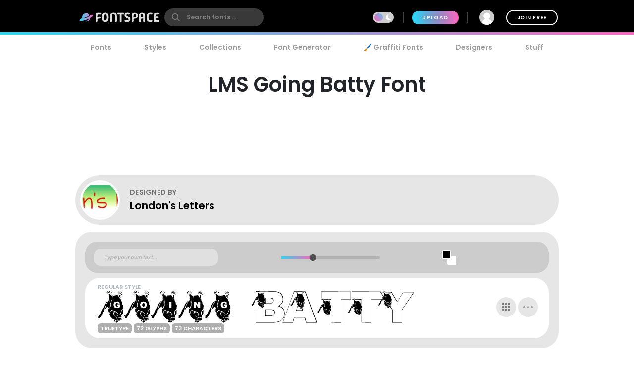

--- FILE ---
content_type: text/plain;charset=UTF-8
request_url: https://c.pub.network/v2/c
body_size: -113
content:
eb9ed0b7-5ac0-4440-932b-652a8c041832

--- FILE ---
content_type: text/plain;charset=UTF-8
request_url: https://c.pub.network/v2/c
body_size: -263
content:
b193c462-a899-4d3b-b42b-2d1d0c5eb9cb